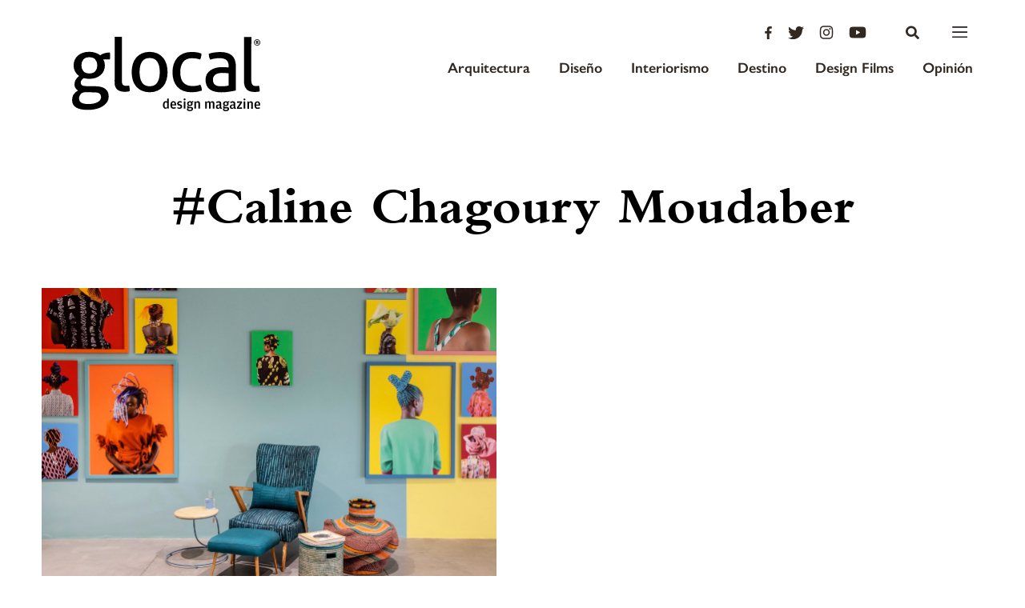

--- FILE ---
content_type: text/html; charset=UTF-8
request_url: https://glocal.mx/tag/caline-chagoury-moudaber/
body_size: 66379
content:
<!DOCTYPE html>
<html lang="es">
<head>
	<meta charset="UTF-8">
	<meta name="viewport" content="width=device-width, initial-scale=1.0, maximum-scale=1">
	<link rel="profile" href="http://gmpg.org/xfn/11">

	

	<link rel="apple-touch-icon-precomposed" sizes="57x57" href="https://glocal.mx/wp-content/themes/glocal-theme/images/favicon/apple-touch-icon-57x57.png" />
<link rel="apple-touch-icon-precomposed" sizes="114x114" href="https://glocal.mx/wp-content/themes/glocal-theme/images/favicon/apple-touch-icon-114x114.png" />
<link rel="apple-touch-icon-precomposed" sizes="72x72" href="https://glocal.mx/wp-content/themes/glocal-theme/images/favicon/apple-touch-icon-72x72.png" />
<link rel="apple-touch-icon-precomposed" sizes="144x144" href="https://glocal.mx/wp-content/themes/glocal-theme/images/favicon/apple-touch-icon-144x144.png" />
<link rel="apple-touch-icon-precomposed" sizes="60x60" href="https://glocal.mx/wp-content/themes/glocal-theme/images/favicon/apple-touch-icon-60x60.png" />
<link rel="apple-touch-icon-precomposed" sizes="120x120" href="https://glocal.mx/wp-content/themes/glocal-theme/images/favicon/apple-touch-icon-120x120.png" />
<link rel="apple-touch-icon-precomposed" sizes="76x76" href="https://glocal.mx/wp-content/themes/glocal-theme/images/favicon/apple-touch-icon-76x76.png" />
<link rel="apple-touch-icon-precomposed" sizes="152x152" href="https://glocal.mx/wp-content/themes/glocal-theme/images/favicon/apple-touch-icon-152x152.png" />
<link rel="icon" type="image/png" href="https://glocal.mx/wp-content/themes/glocal-theme/images/favicon/favicon-196x196.png" sizes="196x196" />
<link rel="icon" type="image/png" href="https://glocal.mx/wp-content/themes/glocal-theme/images/favicon/favicon-96x96.png" sizes="96x96" />
<link rel="icon" type="image/png" href="https://glocal.mx/wp-content/themes/glocal-theme/images/favicon/favicon-32x32.png" sizes="32x32" />
<link rel="icon" type="image/png" href="https://glocal.mx/wp-content/themes/glocal-theme/images/favicon/favicon-16x16.png" sizes="16x16" />
<link rel="icon" type="image/png" href="https://glocal.mx/wp-content/themes/glocal-theme/images/favicon/favicon-128.png" sizes="128x128" />
<meta name="application-name" content="&nbsp;"/>
<meta name="msapplication-TileColor" content="#FFFFFF" />
<meta name="msapplication-TileImage" content="https://glocal.mx/wp-content/themes/glocal-theme/images/favicon/mstile-144x144.png" />
<meta name="msapplication-square70x70logo" content="https://glocal.mx/wp-content/themes/glocal-theme/images/favicon/mstile-70x70.png" />
<meta name="msapplication-square150x150logo" content="https://glocal.mx/wp-content/themes/glocal-theme/images/favicon/mstile-150x150.png" />
<meta name="msapplication-wide310x150logo" content="https://glocal.mx/wp-content/themes/glocal-theme/images/favicon/mstile-310x150.png" />
<meta name="msapplication-square310x310logo" content="https://glocal.mx/wp-content/themes/glocal-theme/images/favicon/mstile-310x310.png" />

	<meta name="author" content="https://glocal.mx/wp-content/themes/glocal-theme/humans.txt">

	<meta name='robots' content='index, follow, max-image-preview:large, max-snippet:-1, max-video-preview:-1' />

	<!-- This site is optimized with the Yoast SEO plugin v26.8 - https://yoast.com/product/yoast-seo-wordpress/ -->
	<title>Caline Chagoury Moudaber - Glocal</title>
	<link rel="canonical" href="https://glocal.mx/tag/caline-chagoury-moudaber/" />
	<meta property="og:locale" content="es_MX" />
	<meta property="og:type" content="article" />
	<meta property="og:title" content="Caline Chagoury Moudaber - Glocal" />
	<meta property="og:url" content="https://glocal.mx/tag/caline-chagoury-moudaber/" />
	<meta property="og:site_name" content="Glocal" />
	<meta property="og:image" content="https://glocal.mx/wp-content/uploads/2025/11/glocal_logo-scaled.png" />
	<meta property="og:image:width" content="2560" />
	<meta property="og:image:height" content="1167" />
	<meta property="og:image:type" content="image/png" />
	<meta name="twitter:card" content="summary_large_image" />
	<script type="application/ld+json" class="yoast-schema-graph">{"@context":"https://schema.org","@graph":[{"@type":"CollectionPage","@id":"https://glocal.mx/tag/caline-chagoury-moudaber/","url":"https://glocal.mx/tag/caline-chagoury-moudaber/","name":"Caline Chagoury Moudaber - Glocal","isPartOf":{"@id":"https://glocal.mx/#website"},"primaryImageOfPage":{"@id":"https://glocal.mx/tag/caline-chagoury-moudaber/#primaryimage"},"image":{"@id":"https://glocal.mx/tag/caline-chagoury-moudaber/#primaryimage"},"thumbnailUrl":"https://glocal.mx/wp-content/uploads/2020/01/fineFX185004a-e1579901984844.jpg","breadcrumb":{"@id":"https://glocal.mx/tag/caline-chagoury-moudaber/#breadcrumb"},"inLanguage":"es"},{"@type":"ImageObject","inLanguage":"es","@id":"https://glocal.mx/tag/caline-chagoury-moudaber/#primaryimage","url":"https://glocal.mx/wp-content/uploads/2020/01/fineFX185004a-e1579901984844.jpg","contentUrl":"https://glocal.mx/wp-content/uploads/2020/01/fineFX185004a-e1579901984844.jpg","width":2381,"height":1572},{"@type":"BreadcrumbList","@id":"https://glocal.mx/tag/caline-chagoury-moudaber/#breadcrumb","itemListElement":[{"@type":"ListItem","position":1,"name":"Home","item":"https://glocal.mx/"},{"@type":"ListItem","position":2,"name":"Caline Chagoury Moudaber"}]},{"@type":"WebSite","@id":"https://glocal.mx/#website","url":"https://glocal.mx/","name":"Glocal","description":"Design Magazine","publisher":{"@id":"https://glocal.mx/#organization"},"potentialAction":[{"@type":"SearchAction","target":{"@type":"EntryPoint","urlTemplate":"https://glocal.mx/?s={search_term_string}"},"query-input":{"@type":"PropertyValueSpecification","valueRequired":true,"valueName":"search_term_string"}}],"inLanguage":"es"},{"@type":"Organization","@id":"https://glocal.mx/#organization","name":"Glocal","url":"https://glocal.mx/","logo":{"@type":"ImageObject","inLanguage":"es","@id":"https://glocal.mx/#/schema/logo/image/","url":"https://glocal.mx/wp-content/uploads/2025/04/glocal_logo.png","contentUrl":"https://glocal.mx/wp-content/uploads/2025/04/glocal_logo.png","width":3838,"height":1749,"caption":"Glocal"},"image":{"@id":"https://glocal.mx/#/schema/logo/image/"},"sameAs":["https://www.facebook.com/glocaldesign","https://www.instagram.com/glocal_design/"]}]}</script>
	<!-- / Yoast SEO plugin. -->


<link rel='dns-prefetch' href='//cdnjs.cloudflare.com' />
<link rel="alternate" type="application/rss+xml" title="Glocal &raquo; Caline Chagoury Moudaber RSS de la etiqueta" href="https://glocal.mx/tag/caline-chagoury-moudaber/feed/" />
<style id='wp-img-auto-sizes-contain-inline-css' type='text/css'>
img:is([sizes=auto i],[sizes^="auto," i]){contain-intrinsic-size:3000px 1500px}
/*# sourceURL=wp-img-auto-sizes-contain-inline-css */
</style>
<style id='wp-emoji-styles-inline-css' type='text/css'>

	img.wp-smiley, img.emoji {
		display: inline !important;
		border: none !important;
		box-shadow: none !important;
		height: 1em !important;
		width: 1em !important;
		margin: 0 0.07em !important;
		vertical-align: -0.1em !important;
		background: none !important;
		padding: 0 !important;
	}
/*# sourceURL=wp-emoji-styles-inline-css */
</style>
<style id='wp-block-library-inline-css' type='text/css'>
:root{--wp-block-synced-color:#7a00df;--wp-block-synced-color--rgb:122,0,223;--wp-bound-block-color:var(--wp-block-synced-color);--wp-editor-canvas-background:#ddd;--wp-admin-theme-color:#007cba;--wp-admin-theme-color--rgb:0,124,186;--wp-admin-theme-color-darker-10:#006ba1;--wp-admin-theme-color-darker-10--rgb:0,107,160.5;--wp-admin-theme-color-darker-20:#005a87;--wp-admin-theme-color-darker-20--rgb:0,90,135;--wp-admin-border-width-focus:2px}@media (min-resolution:192dpi){:root{--wp-admin-border-width-focus:1.5px}}.wp-element-button{cursor:pointer}:root .has-very-light-gray-background-color{background-color:#eee}:root .has-very-dark-gray-background-color{background-color:#313131}:root .has-very-light-gray-color{color:#eee}:root .has-very-dark-gray-color{color:#313131}:root .has-vivid-green-cyan-to-vivid-cyan-blue-gradient-background{background:linear-gradient(135deg,#00d084,#0693e3)}:root .has-purple-crush-gradient-background{background:linear-gradient(135deg,#34e2e4,#4721fb 50%,#ab1dfe)}:root .has-hazy-dawn-gradient-background{background:linear-gradient(135deg,#faaca8,#dad0ec)}:root .has-subdued-olive-gradient-background{background:linear-gradient(135deg,#fafae1,#67a671)}:root .has-atomic-cream-gradient-background{background:linear-gradient(135deg,#fdd79a,#004a59)}:root .has-nightshade-gradient-background{background:linear-gradient(135deg,#330968,#31cdcf)}:root .has-midnight-gradient-background{background:linear-gradient(135deg,#020381,#2874fc)}:root{--wp--preset--font-size--normal:16px;--wp--preset--font-size--huge:42px}.has-regular-font-size{font-size:1em}.has-larger-font-size{font-size:2.625em}.has-normal-font-size{font-size:var(--wp--preset--font-size--normal)}.has-huge-font-size{font-size:var(--wp--preset--font-size--huge)}.has-text-align-center{text-align:center}.has-text-align-left{text-align:left}.has-text-align-right{text-align:right}.has-fit-text{white-space:nowrap!important}#end-resizable-editor-section{display:none}.aligncenter{clear:both}.items-justified-left{justify-content:flex-start}.items-justified-center{justify-content:center}.items-justified-right{justify-content:flex-end}.items-justified-space-between{justify-content:space-between}.screen-reader-text{border:0;clip-path:inset(50%);height:1px;margin:-1px;overflow:hidden;padding:0;position:absolute;width:1px;word-wrap:normal!important}.screen-reader-text:focus{background-color:#ddd;clip-path:none;color:#444;display:block;font-size:1em;height:auto;left:5px;line-height:normal;padding:15px 23px 14px;text-decoration:none;top:5px;width:auto;z-index:100000}html :where(.has-border-color){border-style:solid}html :where([style*=border-top-color]){border-top-style:solid}html :where([style*=border-right-color]){border-right-style:solid}html :where([style*=border-bottom-color]){border-bottom-style:solid}html :where([style*=border-left-color]){border-left-style:solid}html :where([style*=border-width]){border-style:solid}html :where([style*=border-top-width]){border-top-style:solid}html :where([style*=border-right-width]){border-right-style:solid}html :where([style*=border-bottom-width]){border-bottom-style:solid}html :where([style*=border-left-width]){border-left-style:solid}html :where(img[class*=wp-image-]){height:auto;max-width:100%}:where(figure){margin:0 0 1em}html :where(.is-position-sticky){--wp-admin--admin-bar--position-offset:var(--wp-admin--admin-bar--height,0px)}@media screen and (max-width:600px){html :where(.is-position-sticky){--wp-admin--admin-bar--position-offset:0px}}
/*wp_block_styles_on_demand_placeholder:697a953c50ff3*/
/*# sourceURL=wp-block-library-inline-css */
</style>
<style id='classic-theme-styles-inline-css' type='text/css'>
/*! This file is auto-generated */
.wp-block-button__link{color:#fff;background-color:#32373c;border-radius:9999px;box-shadow:none;text-decoration:none;padding:calc(.667em + 2px) calc(1.333em + 2px);font-size:1.125em}.wp-block-file__button{background:#32373c;color:#fff;text-decoration:none}
/*# sourceURL=/wp-includes/css/classic-themes.min.css */
</style>
<link rel='stylesheet' id='swiper-css' href='https://cdnjs.cloudflare.com/ajax/libs/Swiper/4.0.7/css/swiper.min.css?ver=6.9' type='text/css' media='all' />
<link rel='stylesheet' id='mazorca-css' href='https://glocal.mx/wp-content/themes/glocal-theme/css/mazorca.css?ver=1.2' type='text/css' media='all' />
<link rel='stylesheet' id='font-awesome-css' href='https://cdnjs.cloudflare.com/ajax/libs/font-awesome/4.7.0/css/font-awesome.min.css?ver=6.9' type='text/css' media='all' />
<script type="text/javascript" src="https://glocal.mx/wp-includes/js/jquery/jquery.min.js?ver=3.7.1" id="jquery-core-js"></script>
<script type="text/javascript" src="https://glocal.mx/wp-includes/js/jquery/jquery-migrate.min.js?ver=3.4.1" id="jquery-migrate-js"></script>
<script type="text/javascript" src="https://cdn.jsdelivr.net/parallax.js/1.4.2/parallax.min.js?ver=6.9" id="parallax-js"></script>
<script type="text/javascript" src="https://use.fontawesome.com/releases/v5.0.6/js/all.js?ver=6.9" id="font-awesome-js"></script>
<script type="text/javascript" src="//cdnjs.cloudflare.com/ajax/libs/ScrollMagic/2.0.5/ScrollMagic.min.js?ver=6.9" id="scrollmagic-js"></script>
<script type="text/javascript" src="//cdnjs.cloudflare.com/ajax/libs/gsap/3.5.1/gsap.min.js?ver=6.9" id="gsap-js"></script>
<script type="text/javascript" src="//cdnjs.cloudflare.com/ajax/libs/gsap/3.5.1/ScrollTrigger.min.js?ver=6.9" id="scrolltrigger-js"></script>
<script type="text/javascript" src="//cdnjs.cloudflare.com/ajax/libs/ScrollMagic/2.0.5/plugins/debug.addIndicators.min.js?ver=6.9" id="addindicators-js"></script>
<script type="text/javascript" src="//www.youtube.com/iframe_api?ver=6.9" id="youtube-js"></script>
<script type="text/javascript" id="cltvo_functions_js-js-extra">
/* <![CDATA[ */
var cltvo_js_vars = {"site_url":"https://glocal.mx/","template_url":"https://glocal.mx/wp-content/themes/glocal-theme","ajax_url":"https://glocal.mx/wp-admin/admin-ajax.php"};
//# sourceURL=cltvo_functions_js-js-extra
/* ]]> */
</script>
<script type="text/javascript" src="https://glocal.mx/wp-content/themes/glocal-theme/js/functions.js?ver=1.2" id="cltvo_functions_js-js"></script>
<link rel="https://api.w.org/" href="https://glocal.mx/wp-json/" /><link rel="alternate" title="JSON" type="application/json" href="https://glocal.mx/wp-json/wp/v2/tags/2803" /><link rel="EditURI" type="application/rsd+xml" title="RSD" href="https://glocal.mx/xmlrpc.php?rsd" />
<meta name="generator" content="WordPress 6.9" />
<link rel="icon" href="https://glocal.mx/wp-content/uploads/2025/03/cropped-g_logo-icono-32x32.png" sizes="32x32" />
<link rel="icon" href="https://glocal.mx/wp-content/uploads/2025/03/cropped-g_logo-icono-192x192.png" sizes="192x192" />
<link rel="apple-touch-icon" href="https://glocal.mx/wp-content/uploads/2025/03/cropped-g_logo-icono-180x180.png" />
<meta name="msapplication-TileImage" content="https://glocal.mx/wp-content/uploads/2025/03/cropped-g_logo-icono-270x270.png" />

	<!-- Slick -->
	<link rel="stylesheet" type="text/css" href="//cdn.jsdelivr.net/npm/slick-carousel@1.8.1/slick/slick.css"/>
	<script type="text/javascript" src="//cdn.jsdelivr.net/npm/slick-carousel@1.8.1/slick/slick.min.js"></script>
	
	<!-- Google Tag Manager -->
<script>(function(w,d,s,l,i){w[l]=w[l]||[];w[l].push({'gtm.start':
new Date().getTime(),event:'gtm.js'});var f=d.getElementsByTagName(s)[0],
j=d.createElement(s),dl=l!='dataLayer'?'&l='+l:'';j.async=true;j.src=
'https://www.googletagmanager.com/gtm.js?id='+i+dl;f.parentNode.insertBefore(j,f);
})(window,document,'script','dataLayer','GTM-WPZQTH6');</script>
<!-- End Google Tag Manager -->

<script async src="https://pagead2.googlesyndication.com/pagead/js/adsbygoogle.js?client=ca-pub-5699203577588071" crossorigin="anonymous"></script>
</head>
<body class="archive tag tag-caline-chagoury-moudaber tag-2803 wp-theme-glocal-theme">
    
    <!-- Google Tag Manager (noscript) -->
<noscript><iframe src="https://www.googletagmanager.com/ns.html?id=GTM-WPZQTH6"
height="0" width="0" style="display:none;visibility:hidden"></iframe></noscript>
<!-- End Google Tag Manager (noscript) -->

	
	<!-- Global site tag (gtag.js) - Google Analytics -->
<script async src="https://www.googletagmanager.com/gtag/js?id=G-LN2HEQ7YWG"></script>
<script>
  window.dataLayer = window.dataLayer || [];
  function gtag(){dataLayer.push(arguments);}
  gtag('js', new Date());

  gtag('config', 'G-LN2HEQ7YWG');
</script>


<script async='async' src='https://www.googletagservices.com/tag/js/gpt.js'></script>
<script>
  var googletag = googletag || {};
  googletag.cmd = googletag.cmd || [];
</script>

<script>
  googletag.cmd.push(function() {
    var mappingadunit = googletag.sizeMapping().
          addSize([1024, 0], [[960, 90], [950, 90], [940, 150], [970, 66], [980, 90], [930, 180], [970, 90], [980, 120], [970, 250], [728, 90]]). //desktop
          addSize([0, 0], [[320, 100]]). //mobile
    		  build();
        
        googletag.defineSlot('/22831606601/BANNER_HOME_LEADERBOARD', [[320, 100], [950, 90], [980, 90], [970, 66], [930, 180], [980, 120], [960, 90], [970, 90], [970, 250], [728, 90]], 'div-gpt-ad-1665085957968-0').addService(googletag.pubads());
        googletag.defineSlot('/22831606601/LEADERBOARD', [[1024, 768], [728, 90], [960, 90], [950, 90], [970, 66], [980, 90], [930, 180], [970, 90], [980, 120], [970, 250]], 'div-gpt-ad-1665086610329-0').addService(googletag.pubads());
        googletag.defineSlot('/22831606601/SINGLE_SQUARE', [[300, 250], [200, 200], [250, 250], [300, 600]], 'div-gpt-ad-1665086778413-0').addService(googletag.pubads());


        // googletag.defineSlot('/21718298232/BANNER_HOME_LEADERBOARD', [[960, 90], [950, 90], [940, 150], [970, 66], [980, 90], [930, 180], [970, 90], [980, 120], [970, 250], [320, 100]], 'div-gpt-ad-1531495425185-0').defineSizeMapping(mappingadunit).addService(googletag.pubads());
        // googletag.defineSlot('/21718298232/LEADERBOARD', [[1024, 768], [960, 90], [950, 90], [970, 66], [980, 90], [930, 180], [970, 90], [980, 120], [970, 250], [728, 90]], 'div-gpt-ad-1531495425185-1').addService(googletag.pubads());
        // googletag.defineSlot('/21718298232/SINGLE_SQUARE', [[300, 600], [300, 500], [250, 250], [300, 250], [200, 200]], 'div-gpt-ad-1531495425185-2').addService(googletag.pubads());
        googletag.pubads().enableSingleRequest();
        googletag.pubads().collapseEmptyDivs();
        googletag.enableServices();
  });
</script>

	<!--[if gt IE 8]><div style="z-index: 1000; padding: 5px 0; text-align: center; position: absolute; top: 0; left: 0; width: 100%; background-color: #312822;"><p style="font-family: Arial, Helvetica, sans-serif; font-size: 16px; color: white;">Consider <a style="color: #EA7640;
	text-decoration: underline;" href="http://www.google.com/intl/es/chrome/browser/" target="_blank">updating your browser</a> in order to render this site correctly.</p></div><!-->
<!--<![endif]-->

	<!-- Aquí abre el main-wrap -->
	<div class="main-wrap">
	<!--Menu -->
	<div>

		<header class="header " id="header">

	<div class="header__container">
		<div class="header__brand">
			<a href="https://glocal.mx/" class="header__logo">
				<svg class="header__logo-image--lg is__home" xmlns="http://www.w3.org/2000/svg" viewBox="0 0 234.04 92.62">
	
	<g id="Capa_2" data-name="Capa 2">
		<g id="Layer_1" data-name="Layer 1">
			<path class="cls-1" d="M113.28,26.12a19.92,19.92,0,0,0-7-5.33,23,23,0,0,0-9.8-2,23,23,0,0,0-9.81,1.95,19.89,19.89,0,0,0-7,5.31A21.91,21.91,0,0,0,75.49,34a34.74,34.74,0,0,0-1.37,9.9,34.73,34.73,0,0,0,1.34,9.9,21.9,21.9,0,0,0,4.14,7.95,19.42,19.42,0,0,0,7,5.29A23.44,23.44,0,0,0,96.41,69a23.44,23.44,0,0,0,9.81-1.9,19.45,19.45,0,0,0,7-5.27,22,22,0,0,0,4.17-7.93,34.8,34.8,0,0,0,1.37-9.9,34.81,34.81,0,0,0-1.34-9.9,22,22,0,0,0-4.14-7.95M106,56.93q-3.09,4.67-9.53,4.66T86.94,56.9q-3-4.67-3-13T87,31q3-4.62,9.49-4.61T106,31q3.07,4.63,3.06,12.94t-3.1,13"/>
			<path class="cls-1" d="M69.21,60.89c-.72.06-1.34.09-1.9.09a10.61,10.61,0,0,1-2.25-.23,3.51,3.51,0,0,1-1.8-1,5.41,5.41,0,0,1-1.12-2.29A16.05,16.05,0,0,1,62,53.31L62,0H53L52.9,55.36c0,2.49,0,4.58.69,6.26a9.57,9.57,0,0,0,2.47,4,10.76,10.76,0,0,0,4.11,2.15,18.6,18.6,0,0,0,5,.66q1.59,0,3.46-.13a12.55,12.55,0,0,0,3.18-.6,28.49,28.49,0,0,0-.83-7.1,11.39,11.39,0,0,1-1.81.28"/>
			<path class="cls-1" d="M40,20.54a15.27,15.27,0,0,0-5,2.47,21.21,21.21,0,0,0-5.83-3.09,22.6,22.6,0,0,0-7.61-1.23A24.56,24.56,0,0,0,13.17,20,17.74,17.74,0,0,0,7,23.57a15.46,15.46,0,0,0-3.79,5.37,16.79,16.79,0,0,0-1.32,6.63,15.75,15.75,0,0,0,1.86,7.71,16,16,0,0,0,4.94,5.57,16.06,16.06,0,0,0-4.16,4.48,11.22,11.22,0,0,0-1.55,6,7.77,7.77,0,0,0,1.25,4.53,11.14,11.14,0,0,0,3.12,3,15,15,0,0,0-5.33,4.85,4.56,4.56,0,0,0-1,1.79L1,73.76a13,13,0,0,0-1,4.76Q0,85,5,88t14.66,3a42.43,42.43,0,0,0,10.23-1.15,27.43,27.43,0,0,0,8.18-3.35,17.41,17.41,0,0,0,5.42-5.22A10.42,10.42,0,0,0,45.46,75c0-.32,0-.62,0-.92v-.5c-.18-4-1.4-6.32-3.69-8.39-2.49-2.25-6.5-3.46-12-3.59l-12.42-.22c-2.8-.06-4.61-.53-5.41-1.37a4.11,4.11,0,0,1-1.21-2.95,5.14,5.14,0,0,1,1.26-3.31,9.55,9.55,0,0,1,2.57-2.29,26.23,26.23,0,0,0,6.91.85,24.66,24.66,0,0,0,7.76-1.16,17.88,17.88,0,0,0,6.12-3.35,15.06,15.06,0,0,0,4-5.27,16.51,16.51,0,0,0,1.41-6.91,14,14,0,0,0-.55-4.17,11.84,11.84,0,0,0-1.58-3.32H47c.12-1,.22-1.63.28-2.38s.1-1.53.1-2.22a20.13,20.13,0,0,0-.37-4,23.69,23.69,0,0,0-7,1M10.8,71.22c1.4-1.56,3.51-2.32,6.31-2.26l10.65.19c3.18.07,5.29.64,6.48,1.65a4,4,0,0,1,1.54,2.77v-.1c0,.49.23,1,.23,1.57l0,.38c-.17,2.35-1.32,4.18-4.13,5.83s-6.69,2.47-11.67,2.46a30.11,30.11,0,0,1-4.62-.33,22.12,22.12,0,0,1-3.64-1.13,6,6,0,0,1-2.38-2.1,6.11,6.11,0,0,1-.84-3.36,6.36,6.36,0,0,1,.48-2.91l.18-.34a6.21,6.21,0,0,1,1.44-2.31M28.92,42.8q-2.44,2.8-7.48,2.79T14,42.78a10.71,10.71,0,0,1-2.37-7.19A11,11,0,0,1,14,28.26q2.39-2.85,7.43-2.84t7.47,2.86a10.91,10.91,0,0,1,2.42,7.33,10.59,10.59,0,0,1-2.44,7.19"/>
			<path class="cls-1" d="M198.77,23.22c-3.24-2.84-8.17-4.26-14.4-4.27a50.89,50.89,0,0,0-7.38.55,42.55,42.55,0,0,0-7,1.58,14.54,14.54,0,0,0,1.78,7.38,47,47,0,0,1,5.58-1.34,35,35,0,0,1,6.17-.51c3.55,0,6.36.73,8.23,2.16s3,4,3,7.66v1.78c-1-.12-2.15-.24-3.43-.33s-3.12-.15-5.11-.15a29.46,29.46,0,0,0-7.66,1,19.72,19.72,0,0,0-6.45,3A14.25,14.25,0,0,0,166,53.76a16,16,0,0,0,1.4,7,12.58,12.58,0,0,0,4,4.77,17,17,0,0,0,6.28,2.72,37.83,37.83,0,0,0,8.31.85,58,58,0,0,0,9.63-.78c3.11-.52,6.13-1,8.14-1.53l0-30c0-6.23-1.81-10.76-5-13.6m-4.05,37.5a25.77,25.77,0,0,1-4.27.69c-1.53.15-3.21.23-4.64.22a35.36,35.36,0,0,1-3.55-.19,8.87,8.87,0,0,1-3.41-1A7.08,7.08,0,0,1,176.28,58a8,8,0,0,1-1-4.39,7.47,7.47,0,0,1,3-6.53q3-2.14,8.83-2.14c1,0,2.42.07,3.85.19s2.75.25,3.76.38Z"/>
			<path class="cls-1" d="M159.56,59.63a23.47,23.47,0,0,1-4.81,1.3,33.4,33.4,0,0,1-5.18.37q-7,0-11-4.17t-4-13.13q0-7.85,3.57-12.6t10.75-4.75a32,32,0,0,1,10.46,1.6,16,16,0,0,0,1.17-3.68,19.24,19.24,0,0,0,.43-3.69,28.23,28.23,0,0,0-5.69-1.51,45.38,45.38,0,0,0-6.91-.48,24.74,24.74,0,0,0-10.18,1.95,20.88,20.88,0,0,0-7.34,5.31,22.51,22.51,0,0,0-4.45,7.93,31.75,31.75,0,0,0-1.51,9.9q0,11.49,6,18.27t18,6.8a34.59,34.59,0,0,0,12.61-2.13,17.57,17.57,0,0,0-.65-4,14.91,14.91,0,0,0-1.3-3.27"/>
			<path class="cls-1" d="M232.6,60.87a11.53,11.53,0,0,1-1.82.28c-.72.06-1.35.09-1.92.09a11,11,0,0,1-2.29-.23,3.74,3.74,0,0,1-1.88-1,5.46,5.46,0,0,1-1.28-2.29,14,14,0,0,1-.51-4.11L223,.27h-9.05l-.09,55.35a16.66,16.66,0,0,0,1,6.26,10.12,10.12,0,0,0,2.79,4A10.77,10.77,0,0,0,221.75,68a18.6,18.6,0,0,0,5,.66q1.59,0,3.46-.13a12.54,12.54,0,0,0,3.17-.6,28.44,28.44,0,0,0-.83-7.1"/>
			<path class="cls-1" d="M118.29,77h2l0,12.35h-1.34l-.57-1-.92,1a2.86,2.86,0,0,1-1.12.22c-2.2,0-3.35-1.61-3.35-4.72,0-3.44,1.57-4.74,3.34-4.74a3.05,3.05,0,0,1,2,.68Zm0,5.23a2.65,2.65,0,0,0-1.53-.51c-1.09,0-1.69.51-1.69,2.7v.93c0,2.12.6,2.89,1.69,2.89a2.15,2.15,0,0,0,1.53-.75Z"/>
			<path class="cls-1" d="M126.36,88a6.58,6.58,0,0,0,2.41-.56l.28,1.49a6.33,6.33,0,0,1-2.83.68c-2.61,0-3.94-1.66-3.93-4.77s1.45-4.74,3.73-4.74,3.36,1.64,3.36,4.29v1.09h-5c0,1.92.56,2.53,2,2.53m1.12-3.88v-.31c0-1.67-.44-2.25-1.45-2.26s-1.57.56-1.64,2.56Z"/>
			<path class="cls-1" d="M130.92,89.05l.21-1.43a5.73,5.73,0,0,0,2.25.52c1.08,0,1.62-.31,1.62-1.19s-.43-.93-2-1.34a2.44,2.44,0,0,1-2.18-2.69c0-1.93,1.26-2.79,3.18-2.79a5.66,5.66,0,0,1,2.56.54l-.29,1.45a6.36,6.36,0,0,0-2.09-.38c-1.08,0-1.53.22-1.53,1.06s.48.92,1.89,1.26,2.36,1,2.36,2.75-1.1,2.81-3.3,2.81a5.79,5.79,0,0,1-2.69-.59"/>
			<path class="cls-1" d="M138.73,77.92a1.19,1.19,0,0,1,2.39,0,1.19,1.19,0,0,1-2.39,0m.19,2.42h2v9.06h-2Z"/>
			<path class="cls-1" d="M150.67,79.9v1.67h-2l1.17.73a2.24,2.24,0,0,1,.14.85c0,2.25-1.6,3-3.44,3a4.67,4.67,0,0,1-1.52-.25.9.9,0,0,0-.36.71c0,.5.31.75,1,.76h2c1.85,0,2.83.71,2.83,2.33,0,2.12-1.93,2.86-4.14,2.86s-3.49-.79-3.49-2.18a1.73,1.73,0,0,1,.41-1.16l.94-.44a1.47,1.47,0,0,1-1.11-1.51,2,2,0,0,1,.35-1.14l1.05-.62-1-.66a3.36,3.36,0,0,1-.41-1.67c0-2.25,1.73-3,3.48-3a3.76,3.76,0,0,1,1.93.46ZM144.58,90c0,.78.49,1.11,1.83,1.11,1.5,0,2.24-.53,2.24-1.22v-.16c0-.47-.22-.82-1.1-.82H145a1.6,1.6,0,0,0-.43,1.09M148,83.33V83c0-1-.47-1.43-1.46-1.43S145,82,145,83v.32c0,1.12.46,1.55,1.48,1.55s1.46-.42,1.46-1.53"/>
			<path class="cls-1" d="M155.09,80.52a3.57,3.57,0,0,1,1.54-.34c1.58,0,2.45,1,2.45,2.93v6.32h-2V82.91c0-.8-.44-1.11-1.16-1.11a3.48,3.48,0,0,0-1.7.51v7.12h-2V80.37h1.32l.65,1.19Z"/>
			<path class="cls-1" d="M173.08,80.55a3.53,3.53,0,0,1,1.51-.34c1.56,0,2.42,1,2.42,2.93v6.32h-2V82.94c0-.82-.39-1.11-1.12-1.11a3,3,0,0,0-1.58.51v7.12h-2V82.93a1,1,0,0,0-1.11-1.11,3.13,3.13,0,0,0-1.58.5v7.13h-2V80.39h1.33l.64,1.16.88-1a3.56,3.56,0,0,1,3,0l.68,1.07Z"/>
			<path class="cls-1" d="M183.62,83.19c0-.75-.29-1.26-1.29-1.26a8.83,8.83,0,0,0-2.75.6L179.32,81a7.35,7.35,0,0,1,3.21-.79c2.23,0,3.09,1,3.08,3.67v4c0,.44.17.53.52.53h.41l0,.9a1.77,1.77,0,0,1-1.19.39,2.86,2.86,0,0,1-.93-.14l-.73-1-.7.86a3.74,3.74,0,0,1-1.58.33,2.34,2.34,0,0,1-2.52-2.61c0-1.91.95-2.56,3.37-2.9l1.32-.18Zm0,2-1.19.18c-1.15.15-1.6.49-1.6,1.53V87a1.19,1.19,0,0,0,1.36,1.33,1.82,1.82,0,0,0,1.43-.59Z"/>
			<path class="cls-1" d="M195.42,80v1.67h-2l1.19.73a2.25,2.25,0,0,1,.13.85c0,2.25-1.61,3-3.45,3a4.69,4.69,0,0,1-1.51-.25.88.88,0,0,0-.35.71c0,.5.3.75,1,.76h2c1.86,0,2.84.71,2.84,2.33,0,2.12-1.93,2.86-4.15,2.86s-3.48-.79-3.48-2.18a1.8,1.8,0,0,1,.4-1.16l.94-.44a1.48,1.48,0,0,1-1.11-1.51,1.93,1.93,0,0,1,.35-1.14l1-.62-1-.66a3.41,3.41,0,0,1-.41-1.67c0-2.25,1.74-3,3.47-3a3.82,3.82,0,0,1,2,.46Zm-6.08,10.11c0,.78.49,1.11,1.84,1.11s2.23-.53,2.24-1.22v-.16c0-.47-.22-.82-1.1-.82h-2.55a1.62,1.62,0,0,0-.43,1.09m3.4-6.68v-.29c0-1-.46-1.43-1.46-1.43s-1.48.39-1.48,1.38v.32c0,1.12.47,1.55,1.48,1.55s1.47-.42,1.47-1.53"/>
			<path class="cls-1" d="M201,83.22c0-.75-.28-1.26-1.28-1.26a9,9,0,0,0-2.75.6L196.71,81a7.39,7.39,0,0,1,3.22-.79c2.23,0,3.09,1,3.09,3.67v4c0,.44.17.53.51.53h.42l0,.9a1.75,1.75,0,0,1-1.19.39,2.89,2.89,0,0,1-.93-.14l-.74-1-.68.86a3.82,3.82,0,0,1-1.59.33,2.34,2.34,0,0,1-2.52-2.61c0-1.91,1-2.56,3.38-2.9l1.32-.18Zm0,2-1.18.18c-1.16.15-1.61.49-1.61,1.53v.14a1.19,1.19,0,0,0,1.36,1.33A1.8,1.8,0,0,0,201,87.8Z"/>
			<polygon class="cls-1" points="205.09 87.86 208.65 82.83 209.66 81.9 207.84 82.06 205.28 82.05 205.29 80.45 211.35 80.46 211.35 82.19 207.87 87.16 206.73 88.26 208.61 88.01 211.41 88.01 211.41 89.52 205.08 89.51 205.09 87.86"/>
			<path class="cls-1" d="M213.21,78a1.2,1.2,0,0,1,2.39,0,1.2,1.2,0,0,1-2.39,0m.19,2.42h2v9.06h-2Z"/>
			<path class="cls-1" d="M220.9,80.62a3.58,3.58,0,0,1,1.54-.34c1.58,0,2.46,1,2.46,2.93v6.32h-2V83c0-.8-.43-1.11-1.15-1.11a3.55,3.55,0,0,0-1.71.51v7.12h-2V80.47h1.32l.66,1.19Z"/>
			<path class="cls-1" d="M230.9,88.19a6.62,6.62,0,0,0,2.42-.56l.27,1.49a6.37,6.37,0,0,1-2.83.68c-2.61,0-3.94-1.66-3.93-4.77s1.45-4.74,3.72-4.74,3.37,1.64,3.36,4.29v1.09h-5c0,1.92.56,2.53,2,2.53M232,84.31V84c0-1.67-.44-2.25-1.46-2.26s-1.57.56-1.64,2.56Z"/>
			<path class="cls-1" d="M230.19,10.86a4.1,4.1,0,0,1-1.57-.3,3.54,3.54,0,0,1-2-2A4.1,4.1,0,0,1,226.35,7a4.11,4.11,0,0,1,.28-1.53,3.57,3.57,0,0,1,.78-1.22,3.61,3.61,0,0,1,1.21-.8,4.36,4.36,0,0,1,3.14,0,3.45,3.45,0,0,1,1.21.81,3.69,3.69,0,0,1,.78,1.22A4.11,4.11,0,0,1,234,7a4.14,4.14,0,0,1-.28,1.53A3.67,3.67,0,0,1,233,9.76a3.6,3.6,0,0,1-1.21.81,4.09,4.09,0,0,1-1.57.29m0-.77a3.22,3.22,0,0,0,1.26-.24A2.74,2.74,0,0,0,233,8.23a3.67,3.67,0,0,0,0-2.44,2.76,2.76,0,0,0-.59-1,2.83,2.83,0,0,0-.95-.65,3.48,3.48,0,0,0-2.53,0,2.75,2.75,0,0,0-1.55,1.63,3.68,3.68,0,0,0,0,2.44,2.88,2.88,0,0,0,.59,1,2.77,2.77,0,0,0,.95.66,3.21,3.21,0,0,0,1.26.24m-1.38-5.15.56-.07a5.88,5.88,0,0,1,.6,0,2.23,2.23,0,0,1,1.41.35,1.12,1.12,0,0,1,.42.92,1.35,1.35,0,0,1-.14.62,1.32,1.32,0,0,1-.32.42l-.15.12.91,1.62-.3,0h-.61l-.25,0L230,7.08l.17-.1a1.72,1.72,0,0,0,.39-.31.59.59,0,0,0,.16-.42.54.54,0,0,0-.15-.39.6.6,0,0,0-.45-.15H230l-.16,0V8.9a2.55,2.55,0,0,1-.49,0h-.26l-.27,0Z"/>
		</g>
	</g>
</svg>
				<svg class="header__logo-image--sm is__home" xmlns="http://www.w3.org/2000/svg" xmlns:xlink="http://www.w3.org/1999/xlink" viewBox="0 0 390.47 35.57">
	
	<g id="Capa_2" data-name="Capa 2">
		<g id="Layer_1" data-name="Layer 1">
			<g class="cls-2">
				<path class="cls-3" d="M11.71,23.57A7.3,7.3,0,0,1,16.51,25a5,5,0,0,1,1.54,3.92,5,5,0,0,1-.79,2.74,6.93,6.93,0,0,1-2.14,2.1,11.15,11.15,0,0,1-3.23,1.32,16.51,16.51,0,0,1-4,.47,17.23,17.23,0,0,1-3.65-.34,8,8,0,0,1-2.46-.95A3.62,3.62,0,0,1,.41,32.77a4.69,4.69,0,0,1-.41-2,4.36,4.36,0,0,1,.77-2.65,7.07,7.07,0,0,1,2.06-1.82,4.11,4.11,0,0,1-1.31-1.24A3.38,3.38,0,0,1,1,23.21,3.93,3.93,0,0,1,1.61,21,6.49,6.49,0,0,1,3.3,19.34,6,6,0,0,1,.68,14.29a6.27,6.27,0,0,1,.54-2.6A5.85,5.85,0,0,1,2.78,9.62,7.31,7.31,0,0,1,5.27,8.24a9.93,9.93,0,0,1,3.29-.5,9.52,9.52,0,0,1,3.3.55,8,8,0,0,1,2.5,1.42,4.34,4.34,0,0,1,1.69-1.35,6.74,6.74,0,0,1,2.72-.44c.05.31.09.61.12.91a7.12,7.12,0,0,1,.06.95c0,.38,0,.76,0,1.14a10.12,10.12,0,0,1-.14,1.19h-2.9a5.22,5.22,0,0,1,.32.86,4.75,4.75,0,0,1,.14,1.32,6.42,6.42,0,0,1-.52,2.6A5.59,5.59,0,0,1,14.29,19a7.71,7.71,0,0,1-2.45,1.36,10.13,10.13,0,0,1-3.28.5,11,11,0,0,1-2.76-.32,1.71,1.71,0,0,0-.75.84,3,3,0,0,0-.14.84,1.23,1.23,0,0,0,.37.93,2.45,2.45,0,0,0,1.53.4ZM7.13,27.29a3.19,3.19,0,0,0-1.31.18A2.2,2.2,0,0,0,5,28a1.77,1.77,0,0,0-.43.75,2.53,2.53,0,0,0-.13.8,1.85,1.85,0,0,0,1,1.85,6.54,6.54,0,0,0,2.74.48,8,8,0,0,0,3.64-.71,2.17,2.17,0,0,0,1.38-1.94,2.54,2.54,0,0,0-.09-.68,1.54,1.54,0,0,0-.34-.59,1.93,1.93,0,0,0-.7-.45,3.3,3.3,0,0,0-1.2-.18ZM8.6,17.51a2.56,2.56,0,0,0,2.16-.85,3.77,3.77,0,0,0,.67-2.37,3.8,3.8,0,0,0-.67-2.38A2.52,2.52,0,0,0,8.6,11a2.61,2.61,0,0,0-2.22.88,3.74,3.74,0,0,0-.68,2.38,3.71,3.71,0,0,0,.68,2.37A2.66,2.66,0,0,0,8.6,17.51Z"/><path class="cls-3" d="M21.46.47A14.61,14.61,0,0,1,24,.25a14.41,14.41,0,0,1,2.5.22v18.8a10.52,10.52,0,0,0,.13,1.79A2.77,2.77,0,0,0,27,22.12a1.44,1.44,0,0,0,.7.52,3.68,3.68,0,0,0,1.08.14,4.59,4.59,0,0,0,.62,0c.23,0,.45-.06.67-.1a11.11,11.11,0,0,1,.39,2.86V26a2,2,0,0,1-.07.52,6.71,6.71,0,0,1-1.38.25c-.54.05-1,.07-1.49.07a6.28,6.28,0,0,1-4.42-1.52c-1.11-1-1.66-2.67-1.66-5Z"/><path class="cls-3" d="M41.05,27.08a9.67,9.67,0,0,1-3.93-.74,7.37,7.37,0,0,1-2.75-2,8.85,8.85,0,0,1-1.65-3.06,12.56,12.56,0,0,1-.56-3.8,12.85,12.85,0,0,1,.56-3.83,8.86,8.86,0,0,1,1.65-3.1,7.52,7.52,0,0,1,2.75-2.06,9.5,9.5,0,0,1,3.93-.75A9.65,9.65,0,0,1,45,8.45a7.76,7.76,0,0,1,2.79,2.06,8.55,8.55,0,0,1,1.65,3.1A13.18,13.18,0,0,1,50,17.44a12.88,12.88,0,0,1-.53,3.8,8.54,8.54,0,0,1-1.65,3.06,7.6,7.6,0,0,1-2.79,2A9.82,9.82,0,0,1,41.05,27.08Zm0-3.87a3.1,3.1,0,0,0,2.88-1.49,8.54,8.54,0,0,0,.88-4.28,8.57,8.57,0,0,0-.88-4.28,3.09,3.09,0,0,0-2.88-1.48,3,3,0,0,0-2.85,1.48,8.46,8.46,0,0,0-.88,4.28,8.44,8.44,0,0,0,.88,4.28A3,3,0,0,0,41.05,23.21Z"/><path class="cls-3" d="M66.4,22.28a7.22,7.22,0,0,1,.72,1.66,7.86,7.86,0,0,1,.29,2.24,11.37,11.37,0,0,1-2.69.74,22,22,0,0,1-2.61.16,10.24,10.24,0,0,1-4-.74,7.72,7.72,0,0,1-2.85-2,8.62,8.62,0,0,1-1.7-3.06,12.53,12.53,0,0,1-.57-3.85,12.56,12.56,0,0,1,.55-3.8,8.63,8.63,0,0,1,1.69-3.08A7.85,7.85,0,0,1,58,8.45a9.49,9.49,0,0,1,3.9-.75c.53,0,1,0,1.45,0a10.07,10.07,0,0,1,1.27.14,10.78,10.78,0,0,1,1.22.29c.41.12.86.27,1.36.46A9.28,9.28,0,0,1,67,10.48a8.35,8.35,0,0,1-.68,1.95,10,10,0,0,0-3.73-.61,4,4,0,0,0-3.35,1.45,6.64,6.64,0,0,0-1.13,4.14,6.11,6.11,0,0,0,1.22,4.22A4.24,4.24,0,0,0,62.61,23l1,0a6.4,6.4,0,0,0,.88-.09,7.46,7.46,0,0,0,.88-.21Z"/><path class="cls-3" d="M80.23,14.47a3,3,0,0,0-.29-1.4,2.11,2.11,0,0,0-.78-.84,3.36,3.36,0,0,0-1.24-.41,11.5,11.5,0,0,0-1.63-.11,12.73,12.73,0,0,0-4.12.75,9.39,9.39,0,0,1-.75-1.75,6.74,6.74,0,0,1-.25-2A19.11,19.11,0,0,1,74.32,8a18.42,18.42,0,0,1,2.94-.25,8.71,8.71,0,0,1,5.82,1.79q2.08,1.8,2.09,5.73V26a30.74,30.74,0,0,1-3,.75,20.74,20.74,0,0,1-4,.36,15.85,15.85,0,0,1-3.35-.33,7.07,7.07,0,0,1-2.61-1.07,5.08,5.08,0,0,1-1.69-1.93,6.52,6.52,0,0,1-.59-2.9A5.33,5.33,0,0,1,70.58,18a5.79,5.79,0,0,1,1.89-1.86,8.32,8.32,0,0,1,2.6-1,13.34,13.34,0,0,1,2.87-.31c.69,0,1.45,0,2.29.11Zm0,3.69L79.3,18c-.34,0-.63-.05-.9-.05a5.24,5.24,0,0,0-2.77.63,2.19,2.19,0,0,0-1,2A2.28,2.28,0,0,0,75,22.06a2.34,2.34,0,0,0,1,.74,3.84,3.84,0,0,0,1.18.28c.42,0,.78.06,1.09.06a6.56,6.56,0,0,0,1.08-.09l.93-.16Z"/><path class="cls-3" d="M89.54.47A14.78,14.78,0,0,1,92.08.25a14.52,14.52,0,0,1,2.51.22v18.8a9.58,9.58,0,0,0,.13,1.79,2.61,2.61,0,0,0,.39,1.06,1.4,1.4,0,0,0,.7.52,3.61,3.61,0,0,0,1.07.14,4.74,4.74,0,0,0,.63,0,6.53,6.53,0,0,0,.66-.1,10.72,10.72,0,0,1,.4,2.86V26a2.58,2.58,0,0,1-.07.52,7,7,0,0,1-1.38.25c-.54.05-1,.07-1.49.07a6.27,6.27,0,0,1-4.42-1.52c-1.11-1-1.67-2.67-1.67-5Z"/><path class="cls-3" d="M120.27.47a11.42,11.42,0,0,1,1.28-.15c.41,0,.83,0,1.23,0l1.26,0a11.88,11.88,0,0,1,1.29.15V26a27,27,0,0,1-3.43.77,27.81,27.81,0,0,1-4.2.27,12.86,12.86,0,0,1-3.64-.52A8.4,8.4,0,0,1,111,24.91,7.76,7.76,0,0,1,108.9,22a11.1,11.1,0,0,1-.77-4.37,11.16,11.16,0,0,1,.66-3.85,9.35,9.35,0,0,1,1.9-3.13,9,9,0,0,1,3-2.1,9.71,9.71,0,0,1,3.91-.77c.43,0,.88,0,1.34.06a6.47,6.47,0,0,1,1.34.23Zm0,11.49a10.14,10.14,0,0,0-1.16-.23,9,9,0,0,0-1.13-.05,4.11,4.11,0,0,0-3.51,1.77,5.58,5.58,0,0,0-.84,1.9,9.41,9.41,0,0,0-.27,2.27,7.53,7.53,0,0,0,.36,2.49,4.17,4.17,0,0,0,1,1.63,3.59,3.59,0,0,0,1.48.88,6.15,6.15,0,0,0,1.86.27,9.29,9.29,0,0,0,1.11-.06,5.64,5.64,0,0,0,1.11-.23Z"/><path class="cls-3" d="M134.28,19a3.89,3.89,0,0,0,1.5,3.11,6,6,0,0,0,3.59,1,14.1,14.1,0,0,0,4.9-.9,8.68,8.68,0,0,1,.68,1.72,9.21,9.21,0,0,1,.33,2.15A17.44,17.44,0,0,1,139,27.08a12.15,12.15,0,0,1-4.42-.72,7.62,7.62,0,0,1-4.73-5,13.19,13.19,0,0,1,0-7.67,8.93,8.93,0,0,1,1.7-3.11,7.91,7.91,0,0,1,2.79-2.1,9.25,9.25,0,0,1,3.89-.77,8.35,8.35,0,0,1,3.44.68,7.71,7.71,0,0,1,2.56,1.86,8,8,0,0,1,1.59,2.82,11,11,0,0,1,.54,3.49c0,.45,0,.9,0,1.34s-.08.79-.13,1.06Zm7.27-3.55a4.48,4.48,0,0,0-1-2.77,3,3,0,0,0-2.45-1.06,3.51,3.51,0,0,0-2.72,1,4.6,4.6,0,0,0-1.11,2.83Z"/><path class="cls-3" d="M153.94,18.59a7,7,0,0,1-3.13-1.7,4.61,4.61,0,0,1-1.13-3.39,5.14,5.14,0,0,1,1.95-4.26A8.36,8.36,0,0,1,157,7.7a15,15,0,0,1,2.76.25,18.3,18.3,0,0,1,2.76.75,10.11,10.11,0,0,1-.36,1.94,9.26,9.26,0,0,1-.68,1.75,12.83,12.83,0,0,0-1.9-.62,8.65,8.65,0,0,0-2.19-.27,3.94,3.94,0,0,0-1.89.37,1.26,1.26,0,0,0-.68,1.2,1.23,1.23,0,0,0,.48,1.11,5.34,5.34,0,0,0,1.38.61l2,.61a10.34,10.34,0,0,1,1.81.7,5,5,0,0,1,1.38,1,4.26,4.26,0,0,1,.89,1.51,6.29,6.29,0,0,1,.33,2.18,5.59,5.59,0,0,1-.56,2.47,5.69,5.69,0,0,1-1.61,2,8,8,0,0,1-2.56,1.32,10.9,10.9,0,0,1-3.4.49c-.58,0-1.1,0-1.58-.06a10,10,0,0,1-1.38-.18c-.44-.08-.88-.18-1.31-.3s-.89-.27-1.39-.46a9.71,9.71,0,0,1,.34-2,12.16,12.16,0,0,1,.7-1.91,15.28,15.28,0,0,0,2.23.7,10.62,10.62,0,0,0,2.21.23,7.37,7.37,0,0,0,1.09-.09,4.18,4.18,0,0,0,1.09-.32,2.53,2.53,0,0,0,.84-.61,1.67,1.67,0,0,0-.18-2.22,4.92,4.92,0,0,0-1.45-.67Z"/><path class="cls-3" d="M167.84,12h-2.4a7.31,7.31,0,0,1-.16-1,8.44,8.44,0,0,1-.06-1,8.58,8.58,0,0,1,.22-1.9h7.38V26.65a15.65,15.65,0,0,1-2.51.21,15.35,15.35,0,0,1-2.47-.21Zm-.75-7a13.15,13.15,0,0,1-.22-2.4,13.64,13.64,0,0,1,.22-2.4c.4-.07.84-.12,1.3-.16s.89,0,1.28,0,.84,0,1.32.05.92.09,1.33.16a10.2,10.2,0,0,1,.14,1.21c0,.39,0,.79,0,1.19s0,.78,0,1.19A10,10,0,0,1,172.32,5a10.47,10.47,0,0,1-1.31.15l-1.31,0-1.29,0A10,10,0,0,1,167.09,5Z"/><path class="cls-3" d="M188.22,23.57A7.32,7.32,0,0,1,193,25a5,5,0,0,1,1.54,3.92,5,5,0,0,1-.79,2.74,6.86,6.86,0,0,1-2.15,2.1,11.08,11.08,0,0,1-3.22,1.32,16.51,16.51,0,0,1-4,.47,17.33,17.33,0,0,1-3.66-.34,7.88,7.88,0,0,1-2.45-.95,3.56,3.56,0,0,1-1.36-1.51,4.54,4.54,0,0,1-.41-2,4.29,4.29,0,0,1,.77-2.65,7.07,7.07,0,0,1,2.06-1.82A4.11,4.11,0,0,1,178,25.09a3.38,3.38,0,0,1-.48-1.88,3.93,3.93,0,0,1,.57-2.22,6.6,6.6,0,0,1,1.68-1.65,6.18,6.18,0,0,1-1.93-2.18,6,6,0,0,1-.68-2.87,6.43,6.43,0,0,1,.53-2.6,5.85,5.85,0,0,1,1.56-2.07,7.31,7.31,0,0,1,2.49-1.38,10,10,0,0,1,3.3-.5,9.43,9.43,0,0,1,3.29.55,8,8,0,0,1,2.51,1.42,4.24,4.24,0,0,1,1.68-1.35,6.82,6.82,0,0,1,2.73-.44c0,.31.09.61.12.91a7.18,7.18,0,0,1,0,.95q0,.57,0,1.14c0,.39-.07.78-.14,1.19h-2.91a5.17,5.17,0,0,1,.33.86,5.16,5.16,0,0,1,.14,1.32,6.42,6.42,0,0,1-.52,2.6A5.7,5.7,0,0,1,190.8,19a7.66,7.66,0,0,1-2.46,1.36,10,10,0,0,1-3.27.5,11,11,0,0,1-2.76-.32,1.62,1.62,0,0,0-.75.84,2.67,2.67,0,0,0-.15.84,1.24,1.24,0,0,0,.38.93,2.43,2.43,0,0,0,1.52.4Zm-4.59,3.72a3.14,3.14,0,0,0-1.3.18,2.33,2.33,0,0,0-.83.56,2,2,0,0,0-.43.75,2.82,2.82,0,0,0-.12.8,1.85,1.85,0,0,0,1,1.85,6.51,6.51,0,0,0,2.74.48,8,8,0,0,0,3.63-.71,2.17,2.17,0,0,0,1.38-1.94,2.54,2.54,0,0,0-.09-.68,1.42,1.42,0,0,0-.34-.59,1.88,1.88,0,0,0-.69-.45,3.3,3.3,0,0,0-1.2-.18Zm1.47-9.78a2.57,2.57,0,0,0,2.17-.85,3.83,3.83,0,0,0,.66-2.37,3.87,3.87,0,0,0-.66-2.38A2.52,2.52,0,0,0,185.1,11a2.64,2.64,0,0,0-2.22.88,3.8,3.8,0,0,0-.68,2.38,3.77,3.77,0,0,0,.68,2.37A2.69,2.69,0,0,0,185.1,17.51Z"/><path class="cls-3" d="M198.1,8.13a8.83,8.83,0,0,1,1-.16,9.43,9.43,0,0,1,1.11,0,8.64,8.64,0,0,1,1.07,0,9.31,9.31,0,0,1,1,.16,2.09,2.09,0,0,1,.2.52c.06.23.11.47.16.72s.09.49.12.73.07.44.09.61a9,9,0,0,1,.86-1.08,6.11,6.11,0,0,1,1.16-1,6.38,6.38,0,0,1,1.49-.7,5.86,5.86,0,0,1,1.83-.27,6.13,6.13,0,0,1,4.74,1.72q1.6,1.72,1.6,5.41V26.65a15.53,15.53,0,0,1-5.09,0V16.19a6,6,0,0,0-.59-3,2.15,2.15,0,0,0-2.06-1,4.61,4.61,0,0,0-1.25.18,2.64,2.64,0,0,0-1.17.7,3.85,3.85,0,0,0-.84,1.45,7.73,7.73,0,0,0-.32,2.43v9.71a15.53,15.53,0,0,1-5.09,0Z"/><path class="cls-3" d="M227,8.13A8.66,8.66,0,0,1,228,8a9.53,9.53,0,0,1,1.11,0,8.65,8.65,0,0,1,2,.21,2.09,2.09,0,0,1,.2.52c.06.23.11.47.16.72s.09.49.13.73.06.44.09.61a5.86,5.86,0,0,1,.75-1.08,5.48,5.48,0,0,1,1.11-1,5.91,5.91,0,0,1,1.45-.7,5.69,5.69,0,0,1,1.81-.27q4.33,0,5.55,3.3a7,7,0,0,1,2-2.31,5.35,5.35,0,0,1,3.32-1,5.75,5.75,0,0,1,4.63,1.74q1.49,1.74,1.49,5.42V26.65a15.53,15.53,0,0,1-5.09,0V16.19a7.28,7.28,0,0,0-.48-3,1.92,1.92,0,0,0-2-1,4.06,4.06,0,0,0-1.2.18,2.58,2.58,0,0,0-1.07.66,3.42,3.42,0,0,0-.79,1.36,6.89,6.89,0,0,0-.31,2.28v10a15.47,15.47,0,0,1-5.08,0V16.19a7.09,7.09,0,0,0-.49-3,1.92,1.92,0,0,0-1.95-1,4.29,4.29,0,0,0-1.22.18,2.4,2.4,0,0,0-1.09.7,3.67,3.67,0,0,0-.77,1.45,8.49,8.49,0,0,0-.29,2.43v9.71a15.47,15.47,0,0,1-5.08,0Z"/><path class="cls-3" d="M267.73,14.47a2.88,2.88,0,0,0-.29-1.4,2.11,2.11,0,0,0-.78-.84,3.36,3.36,0,0,0-1.24-.41,11.5,11.5,0,0,0-1.63-.11,12.73,12.73,0,0,0-4.12.75,10.11,10.11,0,0,1-.75-1.75,6.74,6.74,0,0,1-.25-2A19.11,19.11,0,0,1,261.82,8a18.42,18.42,0,0,1,2.94-.25,8.71,8.71,0,0,1,5.82,1.79c1.4,1.2,2.09,3.11,2.09,5.73V26a30.74,30.74,0,0,1-3,.75,20.6,20.6,0,0,1-4.05.36,15.85,15.85,0,0,1-3.35-.33,7.14,7.14,0,0,1-2.61-1.07,5,5,0,0,1-1.68-1.93,6.38,6.38,0,0,1-.59-2.9,5.32,5.32,0,0,1,.73-2.89A5.73,5.73,0,0,1,260,16.1a8.17,8.17,0,0,1,2.59-1,13.34,13.34,0,0,1,2.87-.31c.69,0,1.46,0,2.29.11Zm0,3.69L266.8,18c-.33,0-.63-.05-.9-.05a5.24,5.24,0,0,0-2.77.63,2.19,2.19,0,0,0-1,2,2.28,2.28,0,0,0,.39,1.43,2.41,2.41,0,0,0,.95.74,3.84,3.84,0,0,0,1.18.28c.42,0,.79.06,1.1.06a6.53,6.53,0,0,0,1.07-.09l.93-.16Z"/><path class="cls-3" d="M287.57,23.57a7.28,7.28,0,0,1,4.8,1.45,5,5,0,0,1,1.54,3.92,5,5,0,0,1-.78,2.74,7.07,7.07,0,0,1-2.15,2.1,11.15,11.15,0,0,1-3.23,1.32,16.51,16.51,0,0,1-4,.47,17.23,17.23,0,0,1-3.65-.34,8,8,0,0,1-2.46-.95,3.62,3.62,0,0,1-1.36-1.51,4.69,4.69,0,0,1-.41-2,4.36,4.36,0,0,1,.77-2.65,7.07,7.07,0,0,1,2.06-1.82,4.22,4.22,0,0,1-1.31-1.24,3.38,3.38,0,0,1-.48-1.88,3.93,3.93,0,0,1,.57-2.22,6.66,6.66,0,0,1,1.69-1.65,6.21,6.21,0,0,1-1.94-2.18,6.11,6.11,0,0,1-.68-2.87,6.27,6.27,0,0,1,.54-2.6,5.85,5.85,0,0,1,1.56-2.07,7.31,7.31,0,0,1,2.49-1.38,9.93,9.93,0,0,1,3.29-.5,9.52,9.52,0,0,1,3.3.55,7.91,7.91,0,0,1,2.5,1.42,4.34,4.34,0,0,1,1.69-1.35,6.77,6.77,0,0,1,2.72-.44c.05.31.09.61.13.91a9.41,9.41,0,0,1,.05.95c0,.38,0,.76,0,1.14a10.12,10.12,0,0,1-.14,1.19h-2.9a5.22,5.22,0,0,1,.32.86,4.75,4.75,0,0,1,.14,1.32,6.59,6.59,0,0,1-.51,2.6A5.73,5.73,0,0,1,290.15,19a7.6,7.6,0,0,1-2.45,1.36,10.13,10.13,0,0,1-3.28.5,11.07,11.07,0,0,1-2.76-.32,1.71,1.71,0,0,0-.75.84,3,3,0,0,0-.14.84,1.23,1.23,0,0,0,.37.93,2.47,2.47,0,0,0,1.53.4ZM283,27.29a3.19,3.19,0,0,0-1.31.18,2.29,2.29,0,0,0-.82.56,1.88,1.88,0,0,0-.43.75,2.84,2.84,0,0,0-.13.8,1.85,1.85,0,0,0,1,1.85,6.54,6.54,0,0,0,2.74.48,8,8,0,0,0,3.64-.71,2.17,2.17,0,0,0,1.38-1.94,2.54,2.54,0,0,0-.09-.68,1.42,1.42,0,0,0-.34-.59,1.93,1.93,0,0,0-.7-.45,3.3,3.3,0,0,0-1.2-.18Zm1.47-9.78a2.56,2.56,0,0,0,2.16-.85,3.77,3.77,0,0,0,.67-2.37,3.8,3.8,0,0,0-.67-2.38,2.52,2.52,0,0,0-2.16-.88,2.61,2.61,0,0,0-2.22.88,3.74,3.74,0,0,0-.68,2.38,3.71,3.71,0,0,0,.68,2.37A2.66,2.66,0,0,0,284.46,17.51Z"/><path class="cls-3" d="M306.7,14.47a3,3,0,0,0-.29-1.4,2.11,2.11,0,0,0-.78-.84,3.36,3.36,0,0,0-1.24-.41,11.5,11.5,0,0,0-1.63-.11,12.73,12.73,0,0,0-4.12.75,10.11,10.11,0,0,1-.75-1.75,6.74,6.74,0,0,1-.25-2A19.11,19.11,0,0,1,300.79,8a18.42,18.42,0,0,1,2.94-.25,8.71,8.71,0,0,1,5.82,1.79q2.08,1.8,2.09,5.73V26a30.74,30.74,0,0,1-3,.75,20.67,20.67,0,0,1-4.05.36,15.85,15.85,0,0,1-3.35-.33,7.14,7.14,0,0,1-2.61-1.07,5.08,5.08,0,0,1-1.69-1.93,6.52,6.52,0,0,1-.59-2.9,5.33,5.33,0,0,1,.74-2.89,5.79,5.79,0,0,1,1.89-1.86,8.32,8.32,0,0,1,2.6-1,13.34,13.34,0,0,1,2.87-.31c.69,0,1.45,0,2.29.11Zm0,3.69-.93-.13c-.33,0-.63-.05-.9-.05a5.24,5.24,0,0,0-2.77.63,2.19,2.19,0,0,0-1,2,2.28,2.28,0,0,0,.39,1.43,2.34,2.34,0,0,0,.95.74,3.84,3.84,0,0,0,1.18.28c.42,0,.78.06,1.09.06a6.56,6.56,0,0,0,1.08-.09l.93-.16Z"/><path class="cls-3" d="M314.61,26.22,323,12h-7.09a7.69,7.69,0,0,1-.14-1c0-.34,0-.67,0-1a9.1,9.1,0,0,1,0-.91,6.82,6.82,0,0,1,.14-.95h14.58l.18.43-8.49,14.18H330a8.06,8.06,0,0,1,.14,1c0,.34,0,.67,0,1s0,.61,0,.91a7,7,0,0,1-.14.95H314.9Z"/><path class="cls-3" d="M334.82,12h-2.4a7.31,7.31,0,0,1-.16-1,8.44,8.44,0,0,1-.06-1,8,8,0,0,1,.22-1.9h7.37V26.65a14.81,14.81,0,0,1-5,0Zm-.76-7a14.07,14.07,0,0,1-.21-2.4,14.62,14.62,0,0,1,.21-2.4c.41-.07.85-.12,1.31-.16s.89,0,1.27,0,.85,0,1.33.05.92.09,1.32.16c.07.41.12.81.15,1.21s0,.79,0,1.19,0,.78,0,1.19-.08.81-.15,1.21a10.1,10.1,0,0,1-1.3.15l-1.31,0-1.29,0A10.38,10.38,0,0,1,334.06,5Z"/><path class="cls-3" d="M344.81,8.13a8.66,8.66,0,0,1,1-.16,9.64,9.64,0,0,1,1.11,0,8.65,8.65,0,0,1,2,.21,2.09,2.09,0,0,1,.2.52c.06.23.11.47.16.72s.09.49.13.73.06.44.09.61a7.39,7.39,0,0,1,.86-1.08,6.11,6.11,0,0,1,1.16-1,6.2,6.2,0,0,1,1.49-.7,5.8,5.8,0,0,1,1.82-.27,6.15,6.15,0,0,1,4.75,1.72q1.59,1.72,1.59,5.41V26.65a15.47,15.47,0,0,1-5.08,0V16.19a6.12,6.12,0,0,0-.59-3,2.17,2.17,0,0,0-2.06-1,4.68,4.68,0,0,0-1.26.18,2.61,2.61,0,0,0-1.16.7,3.61,3.61,0,0,0-.84,1.45,7.42,7.42,0,0,0-.33,2.43v9.71a15.47,15.47,0,0,1-5.08,0Z"/><path class="cls-3" d="M369.88,19a3.91,3.91,0,0,0,1.5,3.11A6.05,6.05,0,0,0,375,23a14.33,14.33,0,0,0,2.49-.23,14.24,14.24,0,0,0,2.41-.67,8.11,8.11,0,0,1,.68,1.72,8.71,8.71,0,0,1,.33,2.15,17.44,17.44,0,0,1-6.31,1.08,12.15,12.15,0,0,1-4.42-.72,7.62,7.62,0,0,1-4.73-5,12.68,12.68,0,0,1-.55-3.84,12.58,12.58,0,0,1,.57-3.83,8.93,8.93,0,0,1,1.7-3.11,7.86,7.86,0,0,1,2.8-2.1,9.17,9.17,0,0,1,3.88-.77,8.31,8.31,0,0,1,3.44.68,7.71,7.71,0,0,1,2.56,1.86,7.81,7.81,0,0,1,1.59,2.82,11,11,0,0,1,.54,3.49c0,.45,0,.9-.05,1.34s-.08.79-.13,1.06Zm7.27-3.55a4.48,4.48,0,0,0-.95-2.77,3,3,0,0,0-2.45-1.06,3.51,3.51,0,0,0-2.72,1,4.72,4.72,0,0,0-1.11,2.83Z"/>
			</g>
			<path class="cls-4" d="M387.06,12.8a3.66,3.66,0,0,1-1.39-.26,3.25,3.25,0,0,1-1.07-.72,3,3,0,0,1-.69-1.08,3.8,3.8,0,0,1,0-2.71,3.16,3.16,0,0,1,.69-1.09,3.08,3.08,0,0,1,1.07-.71A3.66,3.66,0,0,1,387.06,6a3.48,3.48,0,0,1,1.39.26,3.08,3.08,0,0,1,1.08.71A3.38,3.38,0,0,1,390.22,8a3.58,3.58,0,0,1,.25,1.36,3.54,3.54,0,0,1-.25,1.36,3.18,3.18,0,0,1-.69,1.08,3.4,3.4,0,0,1-1.08.72,3.66,3.66,0,0,1-1.39.26m0-.68a2.83,2.83,0,0,0,1.12-.21,2.52,2.52,0,0,0,.84-.58,2.4,2.4,0,0,0,.53-.87,3.14,3.14,0,0,0,.18-1.08,3.22,3.22,0,0,0-.18-1.08,2.44,2.44,0,0,0-.53-.86,2.38,2.38,0,0,0-.84-.58,3.09,3.09,0,0,0-2.24,0,2.38,2.38,0,0,0-.84.58,2.59,2.59,0,0,0-.53.86,3.22,3.22,0,0,0-.18,1.08,3.14,3.14,0,0,0,.18,1.08,2.45,2.45,0,0,0,1.37,1.45,2.83,2.83,0,0,0,1.12.21m-1.23-4.57.5-.06a4.22,4.22,0,0,1,.53,0,2,2,0,0,1,1.25.31,1,1,0,0,1,.38.82,1.24,1.24,0,0,1-.13.55,1,1,0,0,1-.28.37l-.13.11.8,1.43a1.12,1.12,0,0,1-.27,0h-.54a.78.78,0,0,1-.22,0l-.83-1.6.14-.1a1.11,1.11,0,0,0,.35-.28.49.49,0,0,0,.14-.37.45.45,0,0,0-.13-.34.52.52,0,0,0-.4-.14h-.12l-.14,0v2.81a1.8,1.8,0,0,1-.43,0h-.23l-.24,0Z"/>
		</g>
	</g>
</svg>
			</a>
		</div>
		<div class="header__right">
			<div class="header__right-content">

				<ul class="header__redes">
    
                        <li><a target="_blank" href="https://es-la.facebook.com/glocaldesign" class="header__redes-links"><i class="fab fa-facebook-f"></i></a></li>
                                <li><a target="_blank" href="https://twitter.com/glocal_design" class="header__redes-links"><i class="fab fa-twitter"></i></a></li>
                                <li><a target="_blank" href="https://www.instagram.com/glocal_design/" class="header__redes-links"><i class="fab fa-instagram"></i></a></li>
                                <li><a target="_blank" href="https://www.youtube.com/c/GlocalDesignMagazine" class="header__redes-links"><i class="fab fa-youtube"></i></a></li>
            </ul>

				<div class="header__search header__icon"  id="header__icon__JS">
					<span class="header__link header__icon-search"><i class="fas fa-search"></i></span>
				</div>

				<button class="header__menu header__menu_JS white"><img src="https://glocal.mx/wp-content/themes/glocal-theme/images/menu-collapse-white.svg" alt=""></button>
				<button class="header__menu header__menu_JS black"><img src="https://glocal.mx/wp-content/themes/glocal-theme/images/menu-collapse.svg" alt=""></button>
			</div>

			<nav id="header__navbar__JS" class="header__navbar"><ul id="menu-header" class="header__navbar-list"><li id="menu-item-100114" class="menu-item menu-item-type-taxonomy menu-item-object-category menu-item-100114"><a href="https://glocal.mx/category/arquitectura/">Arquitectura</a></li>
<li id="menu-item-100117" class="menu-item menu-item-type-taxonomy menu-item-object-category menu-item-100117"><a href="https://glocal.mx/category/diseno/">Diseño</a></li>
<li id="menu-item-100118" class="menu-item menu-item-type-taxonomy menu-item-object-category menu-item-100118"><a href="https://glocal.mx/category/interiorismo/">Interiorismo</a></li>
<li id="menu-item-100116" class="menu-item menu-item-type-taxonomy menu-item-object-category menu-item-100116"><a href="https://glocal.mx/category/destino/">Destino</a></li>
<li id="menu-item-100115" class="menu-item menu-item-type-taxonomy menu-item-object-category menu-item-100115"><a href="https://glocal.mx/category/design-films/">Design Films</a></li>
<li id="menu-item-100120" class="menu-item menu-item-type-taxonomy menu-item-object-category menu-item-100120"><a href="https://glocal.mx/category/opinion/">Opinión</a></li>
</ul></nav>
			<!-- Search -->
			<div id="header__searchbar__JS" class="header__searchbar">
				<form role="search" method="get" class="header__searchbar-form" action="https://glocal.mx/">
    <input type="search"  class="header__searchbar-input" placeholder="Buscar..." value="" name="s">
    <button type="submit" id="header__searchbar-submit" class="header__searchbar-submit header__icon-submit"></button>
</form>
			</div>

		</div>
	</div>
</header>

			</div>

	<!-- menu lateral -->
<div class="menu" id="menu__JS">
    
    <button class="menu__close" id="menu__close_JS">
        <img src="https://glocal.mx/wp-content/themes/glocal-theme/images/menu-close.svg" alt="Botón para cerrar menu">
    </button>

    <div class="menu__content">
        
        <nav class="menu__navbar"><ul id="menu-header-1" class="menu__navbar-list"><li class="menu-item menu-item-type-taxonomy menu-item-object-category menu-item-100114"><a href="https://glocal.mx/category/arquitectura/">Arquitectura</a></li>
<li class="menu-item menu-item-type-taxonomy menu-item-object-category menu-item-100117"><a href="https://glocal.mx/category/diseno/">Diseño</a></li>
<li class="menu-item menu-item-type-taxonomy menu-item-object-category menu-item-100118"><a href="https://glocal.mx/category/interiorismo/">Interiorismo</a></li>
<li class="menu-item menu-item-type-taxonomy menu-item-object-category menu-item-100116"><a href="https://glocal.mx/category/destino/">Destino</a></li>
<li class="menu-item menu-item-type-taxonomy menu-item-object-category menu-item-100115"><a href="https://glocal.mx/category/design-films/">Design Films</a></li>
<li class="menu-item menu-item-type-taxonomy menu-item-object-category menu-item-100120"><a href="https://glocal.mx/category/opinion/">Opinión</a></li>
</ul></nav><nav class="menu-sidebar-menu-container"><ul id="menu-sidebar-menu" class="menu__list"><li id="menu-item-100124" class="menu-item menu-item-type-post_type menu-item-object-page menu-item-100124"><a href="https://glocal.mx/conocenos/">Conócenos</a></li>
<li id="menu-item-100135" class="menu-item menu-item-type-custom menu-item-object-custom menu-item-100135"><a href="http://glocal.mx/ediciones">Edición Impresa</a></li>
<li id="menu-item-100122" class="menu-item menu-item-type-post_type menu-item-object-page menu-item-100122"><a href="https://glocal.mx/envia-tu-proyecto/">Envía tu proyecto</a></li>
<li id="menu-item-100123" class="menu-item menu-item-type-post_type menu-item-object-page menu-item-100123"><a href="https://glocal.mx/anunciate/">Anúnciate</a></li>
<li id="menu-item-100136" class="menu-item menu-item-type-custom menu-item-object-custom menu-item-100136"><a href="#newsletter">Newsletter</a></li>
<li id="menu-item-100121" class="menu-item menu-item-type-post_type menu-item-object-page menu-item-100121"><a href="https://glocal.mx/terminos-de-uso/">Legales</a></li>
</ul></nav>    
    <div class="menu__publishing">		
        <h4 class="menu__publishing-edition">Edición 87 | Lo mejor del año en arquitectura e interiorismo en México<br>diciembre/enero</h4>
                    <img class="menu__publishing-magazine" src="https://glocal.mx/wp-content/uploads/2025/12/Mesa-de-trabajo-1-e1765641437407-783x1024.jpg" alt="Magazine">
                <p class="menu__publishing-text">La edición 87 de Glocal Design Magazine reúne una selección de los proyectos más representativos de la arquitectura y la arquitectura de interiores en México durante 2025. Con los ganadores del Premio Noldi Schreck 2025 como eje central, este número traza una lectura clara sobre el uso consciente de materiales, la identidad regional y el diseño contemporáneo entendido como una postura ética y cultural.</p>
    </div>

    
<ul class="menu__redes">
                        <li class="menu__redes-item"><a href="https://es-la.facebook.com/glocaldesign" target="_blank" class=""><i class="fab fa-facebook-f"></i></a></li>
                                <li class="menu__redes-item"><a href="https://twitter.com/glocal_design" target="_blank" class=""><i class="fab fa-twitter"></i></a></li>
                                <li class="menu__redes-item"><a href="https://www.instagram.com/glocal_design/" target="_blank" class=""><i class="fab fa-instagram"></i></a></li>
                                <li class="menu__redes-item"><a href="https://www.youtube.com/c/GlocalDesignMagazine" target="_blank" class=""><i class="fab fa-youtube"></i></a></li>
            </ul>
 
        
    </div>
</div>

	<!-- M O D A L  -->
	<!-- M O D A L  -->
<div class="modal-newsletter modal-newsletter__JS">

    <div class="modal-newsletter__close modal-newsletter__close_JS">
        <img src="https://glocal.mx/wp-content/themes/glocal-theme/images/close-white.svg" alt="Boton para cerrar modal">
    </div>

    <div class="modal-newsletter__container">

        <div class="modal-newsletter__content">
            <h5 class="modal-newsletter__content-title">Suscríbete al newsletter</h5>
            <p class="modal-newsletter__content-text">Recibe quincenalmente contenido relevante de arquitectura, diseño e interiorismo
            seleccionado por Glocal, con una visión única local y global.</p>
            <div id="mc_embed_signup">

    <form class="newsletter__content-form validate" action="https://glocal.us18.list-manage.com/subscribe/post?u=16a0df1e3817dc74bc54a10ce&amp;id=cd6eb836f7" method="post" id="mc-embedded-subscribe-form" name="mc-embedded-subscribe-form" target="_blank" novalidate>

        <div id="mc_embed_signup_scroll">

            <div class="form-flex">
                
                <div class="mc-field-group">
                    <input type="email" value="" placeholder="Email" name="EMAIL" class="newsletter__content-form--input required email" id="mce-EMAIL" required>
                </div>
                
                <div class="clear" style="display: flex;">
                    <button type="submit" name="subscribe" id="mc-embedded-subscribe" class="newsletter__content-form--button button">
                        <span class="show-on-desktop">Suscríbete</span>
                        <span class="show-on-mobile"><i class="fa fa-paper-plane"></i></span>
                    </button>
                </div>

            </div>

            <div id="mce-responses" class="clear">

                <div class="response" id="mce-error-response" style="display:none"></div>

                <div class="response" id="mce-success-response" style="display:none"></div>

            </div>    <!-- real people should not fill this in and expect good things - do not remove this or risk form bot signups-->

            <div style="position: absolute; left: -5000px;" aria-hidden="true"><input type="text" name="b_ff2d1f0894a6571389e11f159_793e56be9e" tabindex="-1" value=""></div>
            
        </div>

    </form>

</div>
        </div>

    </div>

</div>

<div class="arquitectura">

    <h3 class="section-category arquitectura__ttl text-center">#Caline Chagoury Moudaber</h3>

    <div class="add-ajax-posts">
        
<div class="two__columns">
    <div class="grid__row">
        <div class="grid__container">
                            <div class="grid__col-1-2">
    <div class="two__columns-box">
        <div class="two__columns-contImage">
            <a href="https://glocal.mx/africa-colores-cultura-y-diseno/">
                <img class="two__columns-contImage--image" src="https://glocal.mx/wp-content/uploads/2020/01/fineFX185004a-e1579901984844.jpg" alt="">
            </a>					
        </div>
        <h5 class="two__columns-section">24 enero 2020</h5>
        <a href="https://glocal.mx/africa-colores-cultura-y-diseno/">
            <h4 class="two__columns-content">África: Colores, cultura y diseño</h4>
        </a>
    </div>
</div>
                    </div>
    </div>
</div>

<section>
    <div class="grid__row">
        <div class="grid__container">
                <!-- /21718298232/LEADERBOARD -->
    <div id='div-gpt-ad-1665086610329-0'>
        <script>
            googletag.cmd.push(function() { googletag.display('div-gpt-ad-1665086610329-0'); });
        </script>
    </div>
        </div>
    </div>
</section>
<section class="newsletter">
	<div class="grid__row">
		<div class="grid__container">
			<div class="grid__col-1-1">
				<div class="newsletter__content">
					<h5 class="newsletter__content-title">Newsletter</h5>
					<!-- <p class="newsletter__content-text">Recibe directamente en tu correo electrónico contenido relevante de arquitectura y diseño.</p> -->
					<p class="newsletter__content-text">Recibe directamente en tu correo electrónico contenido relevante de arquitectura y diseño.</p>
					<div id="mc_embed_signup">

    <form class="newsletter__content-form validate" action="https://glocal.us18.list-manage.com/subscribe/post?u=16a0df1e3817dc74bc54a10ce&amp;id=cd6eb836f7" method="post" id="mc-embedded-subscribe-form" name="mc-embedded-subscribe-form" target="_blank" novalidate>

        <div id="mc_embed_signup_scroll">

            <div class="form-flex">
                
                <div class="mc-field-group">
                    <input type="email" value="" placeholder="Email" name="EMAIL" class="newsletter__content-form--input required email" id="mce-EMAIL" required>
                </div>
                
                <div class="clear" style="display: flex;">
                    <button type="submit" name="subscribe" id="mc-embedded-subscribe" class="newsletter__content-form--button button">
                        <span class="show-on-desktop">Suscríbete</span>
                        <span class="show-on-mobile"><i class="fa fa-paper-plane"></i></span>
                    </button>
                </div>

            </div>

            <div id="mce-responses" class="clear">

                <div class="response" id="mce-error-response" style="display:none"></div>

                <div class="response" id="mce-success-response" style="display:none"></div>

            </div>    <!-- real people should not fill this in and expect good things - do not remove this or risk form bot signups-->

            <div style="position: absolute; left: -5000px;" aria-hidden="true"><input type="text" name="b_ff2d1f0894a6571389e11f159_793e56be9e" tabindex="-1" value=""></div>
            
        </div>

    </form>

</div>
				</div>
			</div>
		</div>
	</div>
</section>
    </div>

    <div class="grid__row">
    <div class="grid__container" style="justify-content: center;">
        <div class="box-button">
            <button class="button-mas load-ajax-posts"> Ver más </button>
        </div>
    </div>
</div>
<section class="envianos">
	<div class="grid__row">
		<div class="grid__container">
			<div class="grid__col-1-1">
				<div class="envianos__content">
					<h5 class="envianos__content-ttl">Envíanos tu proyecto</h5>
					<p class="envianos__content-text">¿Estás llevando a cabo un nuevo proyecto? explícanos y se parte del contenido que se comparte en nuestro sitio web y redes sociales.</p>
					<a class="envianos__content-form-btn-info" href="/glocal/envia-tu-proyecto/">más información</a>

				</div>
			</div>
		</div>
	</div>
</section>

</div>

<script>
    var section = 'category';
    var query_args = {"post_type":"post","post_status":"publish","posts_per_page":4,"offset":10,"tag_id":2803};
</script>

</div> <!-- Aquí cierra el main-wrap -->

<div class="grid__container">
	<hr class="line-footer-divisor">
</div>

<footer class="footer">
	<div class="grid__row">
		<div class="grid__container">
			<div class="grid__col-1-3">
				<nav class="menu-footer-menu-container"><ul id="menu-footer-menu" class="footer__list"><li id="menu-item-100129" class="menu-item menu-item-type-post_type menu-item-object-page menu-item-100129"><a href="https://glocal.mx/conocenos/">Conócenos</a></li>
<li id="menu-item-100133" class="menu-item menu-item-type-custom menu-item-object-custom menu-item-100133"><a href="http://glocal.mx/ediciones">Edición Impresa</a></li>
<li id="menu-item-100131" class="menu-item menu-item-type-post_type menu-item-object-page menu-item-100131"><a href="https://glocal.mx/envia-tu-proyecto/">Envía tu proyecto</a></li>
<li id="menu-item-100128" class="menu-item menu-item-type-post_type menu-item-object-page menu-item-100128"><a href="https://glocal.mx/contacto/">Contacto</a></li>
<li id="menu-item-100127" class="menu-item menu-item-type-post_type menu-item-object-page menu-item-100127"><a href="https://glocal.mx/anunciate/">Anúnciate</a></li>
<li id="menu-item-100132" class="menu-item menu-item-type-post_type menu-item-object-page menu-item-100132"><a href="https://glocal.mx/terminos-de-uso/">Legales</a></li>
</ul></nav>			</div>
			<div class="grid__col-1-3">
				<div class="footer__newsletter">
    <label class="footer__newsletter-label" for="">Newsletter</label>
    <div id="mc_embed_signup">

    <form class="newsletter__content-form validate" action="https://glocal.us18.list-manage.com/subscribe/post?u=16a0df1e3817dc74bc54a10ce&amp;id=cd6eb836f7" method="post" id="mc-embedded-subscribe-form" name="mc-embedded-subscribe-form" target="_blank" novalidate>

        <div id="mc_embed_signup_scroll">

            <div class="form-flex">
                
                <div class="mc-field-group">
                    <input type="email" value="" placeholder="Email" name="EMAIL" class="newsletter__content-form--input required email" id="mce-EMAIL" required>
                </div>
                
                <div class="clear" style="display: flex;">
                    <button type="submit" name="subscribe" id="mc-embedded-subscribe" class="newsletter__content-form--button button">
                        <span class="show-on-desktop">Suscríbete</span>
                        <span class="show-on-mobile"><i class="fa fa-paper-plane"></i></span>
                    </button>
                </div>

            </div>

            <div id="mce-responses" class="clear">

                <div class="response" id="mce-error-response" style="display:none"></div>

                <div class="response" id="mce-success-response" style="display:none"></div>

            </div>    <!-- real people should not fill this in and expect good things - do not remove this or risk form bot signups-->

            <div style="position: absolute; left: -5000px;" aria-hidden="true"><input type="text" name="b_ff2d1f0894a6571389e11f159_793e56be9e" tabindex="-1" value=""></div>
            
        </div>

    </form>

</div>
</div>
			</div>
			<div class="grid__col-1-3">
				<div class="footer__social">
    <ul class="footer__redes">
                    <li class="footer__redes-links"><a href="https://es-la.facebook.com/glocaldesign" target="_blank" ><i class="fab fa-facebook-f"></i></a></li>
                    <li class="footer__redes-links"><a href="https://twitter.com/glocal_design" target="_blank" ><i class="fab fa-twitter"></i></a></li>
                    <li class="footer__redes-links"><a href="https://www.instagram.com/glocal_design/" target="_blank" ><i class="fab fa-instagram"></i></a></li>
                    <li class="footer__redes-links"><a href="https://www.youtube.com/c/GlocalDesignMagazine" target="_blank" ><i class="fab fa-youtube"></i></a></li>
            </ul>
    
    <div class="footer__brand">
        <span><img src="https://glocal.mx/wp-content/themes/glocal-theme/images/logo-glocal-magazine.svg" alt=""></span>
    </div>
</div>
			</div>
		</div>
	</div>
</footer>

<script type='text/javascript' src='//s3.amazonaws.com/downloads.mailchimp.com/js/mc-validate.js'></script>

<script type='text/javascript'>
	(function($) {
		window.fnames = new Array();
		window.ftypes = new Array();
		fnames[0]='EMAIL';
		ftypes[0]='email';
	}(jQuery));

	var $mcj = jQuery.noConflict(true);
</script>

<script async defer src="//www.instagram.com/embed.js"></script>

<script type="speculationrules">
{"prefetch":[{"source":"document","where":{"and":[{"href_matches":"/*"},{"not":{"href_matches":["/wp-*.php","/wp-admin/*","/wp-content/uploads/*","/wp-content/*","/wp-content/plugins/*","/wp-content/themes/glocal-theme/*","/*\\?(.+)"]}},{"not":{"selector_matches":"a[rel~=\"nofollow\"]"}},{"not":{"selector_matches":".no-prefetch, .no-prefetch a"}}]},"eagerness":"conservative"}]}
</script>
<script>function loadScript(a){var b=document.getElementsByTagName("head")[0],c=document.createElement("script");c.type="text/javascript",c.src="https://tracker.metricool.com/app/resources/be.js",c.onreadystatechange=a,c.onload=a,b.appendChild(c)}loadScript(function(){beTracker.t({hash:'cd5d4ffd7d55f92e44d3a849655551af'})})</script><script id="wp-emoji-settings" type="application/json">
{"baseUrl":"https://s.w.org/images/core/emoji/17.0.2/72x72/","ext":".png","svgUrl":"https://s.w.org/images/core/emoji/17.0.2/svg/","svgExt":".svg","source":{"concatemoji":"https://glocal.mx/wp-includes/js/wp-emoji-release.min.js?ver=6.9"}}
</script>
<script type="module">
/* <![CDATA[ */
/*! This file is auto-generated */
const a=JSON.parse(document.getElementById("wp-emoji-settings").textContent),o=(window._wpemojiSettings=a,"wpEmojiSettingsSupports"),s=["flag","emoji"];function i(e){try{var t={supportTests:e,timestamp:(new Date).valueOf()};sessionStorage.setItem(o,JSON.stringify(t))}catch(e){}}function c(e,t,n){e.clearRect(0,0,e.canvas.width,e.canvas.height),e.fillText(t,0,0);t=new Uint32Array(e.getImageData(0,0,e.canvas.width,e.canvas.height).data);e.clearRect(0,0,e.canvas.width,e.canvas.height),e.fillText(n,0,0);const a=new Uint32Array(e.getImageData(0,0,e.canvas.width,e.canvas.height).data);return t.every((e,t)=>e===a[t])}function p(e,t){e.clearRect(0,0,e.canvas.width,e.canvas.height),e.fillText(t,0,0);var n=e.getImageData(16,16,1,1);for(let e=0;e<n.data.length;e++)if(0!==n.data[e])return!1;return!0}function u(e,t,n,a){switch(t){case"flag":return n(e,"\ud83c\udff3\ufe0f\u200d\u26a7\ufe0f","\ud83c\udff3\ufe0f\u200b\u26a7\ufe0f")?!1:!n(e,"\ud83c\udde8\ud83c\uddf6","\ud83c\udde8\u200b\ud83c\uddf6")&&!n(e,"\ud83c\udff4\udb40\udc67\udb40\udc62\udb40\udc65\udb40\udc6e\udb40\udc67\udb40\udc7f","\ud83c\udff4\u200b\udb40\udc67\u200b\udb40\udc62\u200b\udb40\udc65\u200b\udb40\udc6e\u200b\udb40\udc67\u200b\udb40\udc7f");case"emoji":return!a(e,"\ud83e\u1fac8")}return!1}function f(e,t,n,a){let r;const o=(r="undefined"!=typeof WorkerGlobalScope&&self instanceof WorkerGlobalScope?new OffscreenCanvas(300,150):document.createElement("canvas")).getContext("2d",{willReadFrequently:!0}),s=(o.textBaseline="top",o.font="600 32px Arial",{});return e.forEach(e=>{s[e]=t(o,e,n,a)}),s}function r(e){var t=document.createElement("script");t.src=e,t.defer=!0,document.head.appendChild(t)}a.supports={everything:!0,everythingExceptFlag:!0},new Promise(t=>{let n=function(){try{var e=JSON.parse(sessionStorage.getItem(o));if("object"==typeof e&&"number"==typeof e.timestamp&&(new Date).valueOf()<e.timestamp+604800&&"object"==typeof e.supportTests)return e.supportTests}catch(e){}return null}();if(!n){if("undefined"!=typeof Worker&&"undefined"!=typeof OffscreenCanvas&&"undefined"!=typeof URL&&URL.createObjectURL&&"undefined"!=typeof Blob)try{var e="postMessage("+f.toString()+"("+[JSON.stringify(s),u.toString(),c.toString(),p.toString()].join(",")+"));",a=new Blob([e],{type:"text/javascript"});const r=new Worker(URL.createObjectURL(a),{name:"wpTestEmojiSupports"});return void(r.onmessage=e=>{i(n=e.data),r.terminate(),t(n)})}catch(e){}i(n=f(s,u,c,p))}t(n)}).then(e=>{for(const n in e)a.supports[n]=e[n],a.supports.everything=a.supports.everything&&a.supports[n],"flag"!==n&&(a.supports.everythingExceptFlag=a.supports.everythingExceptFlag&&a.supports[n]);var t;a.supports.everythingExceptFlag=a.supports.everythingExceptFlag&&!a.supports.flag,a.supports.everything||((t=a.source||{}).concatemoji?r(t.concatemoji):t.wpemoji&&t.twemoji&&(r(t.twemoji),r(t.wpemoji)))});
//# sourceURL=https://glocal.mx/wp-includes/js/wp-emoji-loader.min.js
/* ]]> */
</script>

</body>
</html>


--- FILE ---
content_type: text/html; charset=utf-8
request_url: https://www.google.com/recaptcha/api2/aframe
body_size: 268
content:
<!DOCTYPE HTML><html><head><meta http-equiv="content-type" content="text/html; charset=UTF-8"></head><body><script nonce="KSrImRrRF_MSmCJgJLExwA">/** Anti-fraud and anti-abuse applications only. See google.com/recaptcha */ try{var clients={'sodar':'https://pagead2.googlesyndication.com/pagead/sodar?'};window.addEventListener("message",function(a){try{if(a.source===window.parent){var b=JSON.parse(a.data);var c=clients[b['id']];if(c){var d=document.createElement('img');d.src=c+b['params']+'&rc='+(localStorage.getItem("rc::a")?sessionStorage.getItem("rc::b"):"");window.document.body.appendChild(d);sessionStorage.setItem("rc::e",parseInt(sessionStorage.getItem("rc::e")||0)+1);localStorage.setItem("rc::h",'1769641280770');}}}catch(b){}});window.parent.postMessage("_grecaptcha_ready", "*");}catch(b){}</script></body></html>